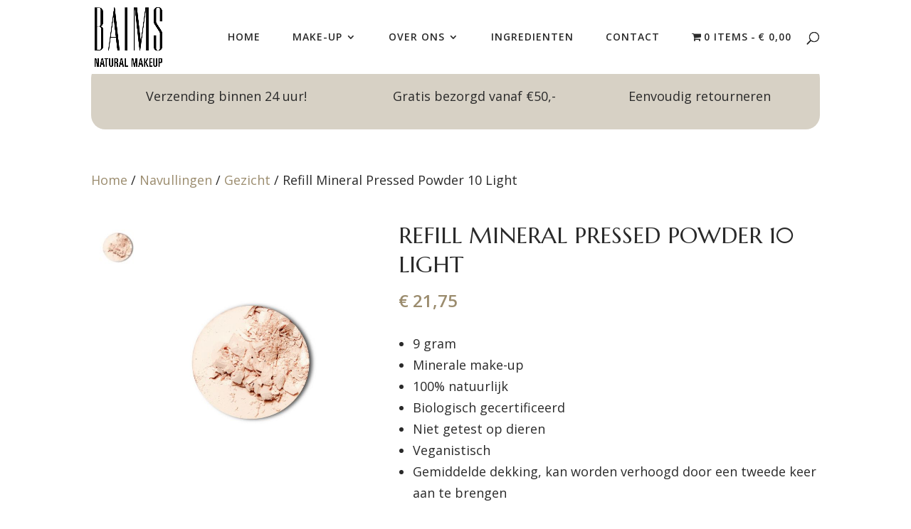

--- FILE ---
content_type: text/css; charset=utf-8
request_url: https://www.baimswebwinkel.nl/wp-content/cache/min/1/wp-content/themes/BohnennWebdesign/style.css?ver=1759133507
body_size: 2572
content:
.divi-filter-loop-container>:not(.no-results-layout),.filtered-posts>:not(.no-results-layout){grid-row-gap:30px!important}body{font-family:'Open Sans',sans-serif;font-weight:400;font-size:16px;line-height:1.7}.cursive-text{font-family:'Dancing Script',cursive}.cursive-usp{font-size:64px;color:#9b8c6e}h1{font-family:'Marcellus',serif;text-transform:uppercase;line-height:1.3;font-size:40px!important}h2{font-family:'Marcellus',serif;font-size:40px!important;text-transform:uppercase;line-height:1.3}h3{font-family:'Marcellus',serif;font-size:28px!important;line-height:1.3}h4{font-family:'Marcellus',serif;font-size:20px!important;line-height:1.3}@media only screen and (max-width:640px){h1{font-size:32px!important}h2{font-size:28px!important}h3{font-size:24px!important}}.et_pb_de_mach_acf_item{line-height:1.7}.et_pb_equal_columns .et_pb_column{display:flex;flex-direction:column;justify-content:center}h2:last-child{padding-bottom:0}.checklist ul{padding-left:0!important}.checklist li{list-style-type:none!important;line-height:1.7}.checklist li:before{content:'\f058';font-family:'FontAwesome';font-weight:900;padding-right:10px;color:#9b8c6e}.woocommerce .woocommerce-breadcrumb{color:#2a2a2a}.divi-filter-loop-container>:not(.no-results-layout),.filtered-posts>:not(.no-results-layout){grid-row-gap:50px}div#cmplz-document h2{font-size:18px!important;font-weight:700;padding-top:20px}.hide-title h1{display:none!important}body.search-results h1{font-size:20px!important}@media only screen and (max-width:640px){.et_pb_row,.et-db #et-boc .et-l .et_pb_row{width:90%}.mobile_toggle_trigger.et_pb_button{display:block!important;width:100%!important}}#top-menu li{padding-right:40px;letter-spacing:1px}#top-menu li a{font-weight:600!important;color:#2a2a2a!important}#top-menu li.current-menu-item a{font-weight:700!important;color:#9b8c6e}#main-header{box-shadow:none!important}.et_pb_module.et_pb_icon{margin-bottom:20px!important}.usp-section h4{padding-bottom:0!important}@media only screen and (max-width:640px){.usp-section .et_pb_row,.usp-section.et_pb_row{display:flex!important;flex-direction:row}.usp-section .et_pb_column,.et-db #et-boc .et-l .usp-section .et_pb_column{width:50%!important}}.maincategories-home .et_pb_column{padding:60px 40px}.maincategories-home.et_pb_equal_columns .et_pb_column{justify-content:flex-start}.maincategories-home .et_pb_equal_columns .et_pb_button_module_wrapper{margin-top:auto}.maincategories-home h3{padding-bottom:20px}.maincategories-home .et_pb_text{padding-bottom:20px}.divi-filter-archive-loop{margin-bottom:0}.woocommerce ul.products{margin-bottom:0}.shop-loop .et_pb_db_shop_thumbnail{padding:20px;border-radius:20px;border:1px solid #d7d1c5;transition:all 300ms ease 0ms}.shop-loop .et_pb_row:hover .et_pb_db_shop_thumbnail{border-color:#9B8C6E}.shop-loop h4{text-align:center;padding-bottom:10px!important}.dmach-loadmore.et_pb_button{display:block;position:relative!important;width:100%!important;float:right;bottom:0;text-align:center}.divi-radio-tick_box .checkmark,.et-db #et-boc .et-l .et_pb_contact_field .checkmark{top:6px!important;bottom:0!important}@media only screen and (max-width:640px){.woocommerce-breadcrumb{margin-bottom:0!important}.archiveloop-section{display:flex;flex-direction:column}.top-row{order:-1}}.woocommerce-product-details__short-description li{line-height:1.7}.woocommerce .quantity input.qty{padding:10px 10px 11px;border-radius:10px}body.woocommerce .woocommerce-tabs{border:0;margin:0}body.woocommerce div.product .woocommerce-tabs ul.tabs{display:flex;background:transparent!important;width:95%;max-width:1080px;margin:0 auto -1px!important}.woocommerce div.product .woocommerce-tabs ul.tabs::before{display:none}.woocommerce div.product .woocommerce-tabs ul.tabs li{flex:1;text-align:center;border:0!important;margin:0 5px!important;background:transparent!important}body.woocommerce div.product .woocommerce-tabs ul.tabs li a{background:transparent!important;font-size:14px;font-weight:600;color:#2a2a2a!important;padding:15px 0!important;width:100%!important;border:1px solid #d7d1c5;border-bottom:0;border-radius:10px 10px 0 0}body.woocommerce div.product .woocommerce-tabs ul.tabs li.active a{background:#9B8C6E!important;color:#fff!important}body.woocommerce div.product .woocommerce-tabs .panel{border:1px solid #d7d1c5;border-radius:20px;font-size:16px!important}body.woocommerce div.product .woocommerce-tabs .panel li{line-height:1.7}.bc-added-modal-container{background:#fff!important;border-radius:20px!important}#bodycommerce_added_to_cart_popup .close-modal{right:10px!important;top:10px!important}#bodycommerce_added_to_cart_popup .bc-added-buttons a{font-size:18px;border:0;color:#fff;background:#9b8c6e;border-radius:10px;padding:10px 24px 11px;transition:all 300ms ease 0ms}#bodycommerce_added_to_cart_popup .bc-added-buttons a:hover{background:#2a2a2a}#bodycommerce_added_to_cart_popup .bc-added-buttons a:after{display:none!important}#bodycommerce_added_to_cart_popup .remove-mini-cart{position:absolute;right:30px!important;width:27px!important}#bodycommerce_added_to_cart_popup hr{border-bottom:0!important}.rx-review-section-body,.rx-review-form-area-style-1{padding:0;border:0}#commentform{padding-bottom:0}.rx-review-form-area-style-1 .comment-respond .comment-reply-title{font-size:24px!important}.rx-review-form-area-style-1 .rx-criteria-table td:first-child,.rx-review-form-area-style-2 .rx-criteria-table td:first-child{max-width:40px}.rx-review-form-area-style-1 .reviewx_front_end_from.comment-form input[type='text'],.rx-review-form-area-style-1 .reviewx_front_end_from.comment-form input[type='number'],.rx-review-form-area-style-1 .reviewx_front_end_from.comment-form input[type='email'],.rx-review-form-area-style-1 .reviewx_front_end_from.comment-form input[type='tel'],.rx-review-form-area-style-1 .reviewx_front_end_from.comment-form input[type='url'],.rx-review-form-area-style-1 .reviewx_front_end_from.comment-form textarea{padding:12px;border:1px solid #d7d1c5!important;border-radius:10px!important;background:#f7f7f7!important;height:unset!important;font-size:16px;color:#2a2a2a}.rx_style_two_free_progress_bar .progressbar-title{font-size:16px!important;padding-bottom:0!important;font-family:'Open Sans';margin:0px!important}.rx_style_two_free_progress_bar{margin-bottom:20px}.rx_style_two_free_progress_bar:last-child{margin-bottom:0}.rx-temp-rating{flex-direction:column;justify-content:center;align-items:center;width:100%}.rx-temp-rating .rx_average_rating{margin-right:0;margin-bottom:10px}.rx_recommended_wrapper{box-shadow:none}.rx_rating_graph_wrapper{padding:0;box-shadow:none}.rx-filter-bar{display:none}.rx_listing_container{border-radius:10px}.woocommerce #review_form #respond .form-submit input{font-size:18px!important;border:0!important;padding:10px 24px!important;background:#9B8C6E!important;color:#fff!important;line-height:1.7!important;font-weight:500!important;border-radius:10px;transition:all .3s ease 0ms}.woocommerce #review_form #respond .form-submit input:hover{font-size:18px!important;border:0!important;padding:10px 24px!important;background:#2a2a2a!important;color:#fff!important;line-height:1.7!important;font-weight:500!important;border-radius:10px}.bc-vertical-wrapper .slick-list.draggable{height:auto!important}.et_pb_db_related_products ul.products{grid-row-gap:50px!important}@media only screen and (max-width:980px){body.woocommerce div.product .woocommerce-tabs ul.tabs{flex-direction:column;width:100%}.woocommerce div.product .woocommerce-tabs ul.tabs li{margin:0!important}body.woocommerce div.product .woocommerce-tabs ul.tabs li a{border-radius:0!important}body.woocommerce div.product .woocommerce-tabs ul.tabs li:first-child a{border-radius:20px 20px 0 0!important}body.woocommerce div.product .woocommerce-tabs .panel{border-radius:0 0 20px 20px!important}.rx-review-form-area-style-1 .rx-criteria-table td:first-child,.rx-review-form-area-style-2 .rx-criteria-table td:first-child{max-width:100%!important}.woocommerce-page div.product .et_pb_db_images .bc-vertical-slider-for{margin-bottom:0!important}.single-product .et_pb_button_module_wrapper.et_pb_button_alignment_right{display:none!important}}table.shop_table.woocommerce-checkout-review-order-table{margin:0!important}#payment .button{width:100%;margin-top:20px}.woocommerce-checkout #main-content #left-area{padding-bottom:0!important}.woocommerce.woocommerce-checkout #page-container form .form-row input[type=text],.woocommerce.woocommerce-checkout #page-container form .form-row input[type=email],.woocommerce.woocommerce-checkout #page-container form .form-row input[type=tel],.woocommerce.woocommerce-checkout #page-container form .form-row textarea,.woocommerce.woocommerce-checkout #page-container form .form-row .select2-container--default .select2-selection--single{padding:12px;border:1px solid #d7d1c5!important;border-radius:10px!important;background:#f7f7f7;height:unset!important}.woocommerce form .form-row label{font-size:16px;line-height:1.7;padding-top:5px}.woocommerce.woocommerce-checkout .select2-container .select2-selection--single .select2-selection__rendered{font-size:16px}form.checkout .et_pb_column{justify-content:flex-start}.woocommerce-order{width:80%;max-width:1080px;background:#f7f7f7;padding:40px;margin:40px auto;border-radius:10px}.gform_wrapper.gravity-theme .gform_fields{grid-row-gap:24px}.gform_wrapper.gravity-theme .gfield_label{margin:0;font-size:16px;font-weight:400;line-height:1.7}.gform_wrapper.gravity-theme input[type=color],.gform_wrapper.gravity-theme input[type=date],.gform_wrapper.gravity-theme input[type=datetime-local],.gform_wrapper.gravity-theme input[type=datetime],.gform_wrapper.gravity-theme input[type=email],.gform_wrapper.gravity-theme input[type=month],.gform_wrapper.gravity-theme input[type=number],.gform_wrapper.gravity-theme input[type=password],.gform_wrapper.gravity-theme input[type=search],.gform_wrapper.gravity-theme input[type=tel],.gform_wrapper.gravity-theme input[type=text],.gform_wrapper.gravity-theme input[type=time],.gform_wrapper.gravity-theme input[type=url],.gform_wrapper.gravity-theme input[type=week],.gform_wrapper.gravity-theme select,.gform_wrapper.gravity-theme textarea{padding:12px;border:1px solid #d7d1c5!important;border-radius:10px!important;background:#f7f7f7;height:unset!important}.gform-button.button,.woocommerce .gform-button.button,.gform_button,.woocommerce .gform_button.button{font-size:18px!important;border:0!important;padding:10px 24px!important;background:#9B8C6E!important;color:#fff!important;line-height:1.7!important;font-weight:500!important;border-radius:10px;transition:all .3s ease 0ms}.gform-button.button:hover,.woocommerce .gform-button.button:hover,.gform_button:hover,.woocommerce .gform_button.button:hover{font-size:18px!important;border:0!important;padding:10px 24px!important;background:#2a2a2a!important;color:#fff!important;line-height:1.7!important;font-weight:500!important;border-radius:10px}#gform_fields_3{display:flex;max-width:480px;margin:20px auto 0}#gform_fields_3 #field_3_1{flex:1}#gform_fields_3 #field_3_1 input{padding:14px}@media only screen and (max-width:640px){.gform_wrapper.gravity-theme .gform_footer,.gform_wrapper.gravity-theme .gform_page_footer{margin:0!important;padding:0!important}#gform_fields_3{flex-direction:column}.gform_wrapper.gravity-theme #field_submit,.gform_wrapper.gravity-theme .gform_footer{margin:0 auto}#sb_instagram .sb_instagram_header h3,.sb_instagram_header h3{font-size:16px!important}}